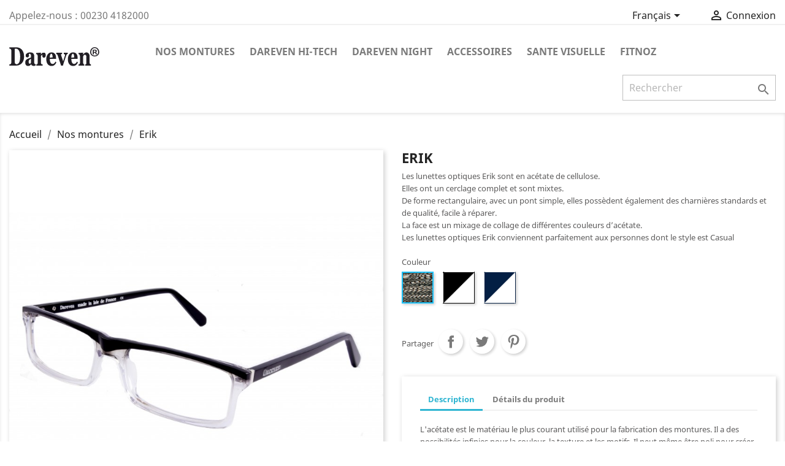

--- FILE ---
content_type: text/html; charset=utf-8
request_url: https://www.dareven.com/fr/nos-montures/170-590-erik.html
body_size: 11062
content:
<!doctype html>
<html lang="fr">

  <head>
    
      
  <meta charset="utf-8">


  <meta http-equiv="x-ua-compatible" content="ie=edge">



  <link rel="canonical" href="https://www.dareven.com/fr/nos-montures/170-erik.html">

  <title>Modele Erik Homme | Dareven Fabricant et Distributeur Optique et Solaire Couleur Crystal Black</title>
  <meta name="description" content="De fabrication traditionnelle française, les lunettes optiques Erik en acétate ont un cerclage complet, un pont simple, des charnières standards. Rectangulaire, les opticiens adapteront les optique Erik aux hommes aux visages fins ou ronds au style casual.">
  <meta name="keywords" content="">
      
                  <link rel="alternate" href="https://www.dareven.com/en/our-eyeglasses-/170-erik.html" hreflang="en-us">
                  <link rel="alternate" href="https://www.dareven.com/fr/nos-montures/170-erik.html" hreflang="fr-fr">
        



  <meta name="viewport" content="width=device-width, initial-scale=1">



  <link rel="icon" type="image/vnd.microsoft.icon" href="https://www.dareven.com/img/favicon.ico?1661519364">
  <link rel="shortcut icon" type="image/x-icon" href="https://www.dareven.com/img/favicon.ico?1661519364">



    <link rel="stylesheet" href="https://www.dareven.com/themes/classic/assets/cache/theme-f4e3c6127.css" type="text/css" media="all">




  

  <script type="text/javascript">
        var codwfeeplus_codproductid = "196";
        var codwfeeplus_codproductreference = "MIOPTICO";
        var codwfeeplus_is17 = true;
        var prestashop = {"cart":{"products":[],"totals":{"total":{"type":"total","label":"Total","amount":0,"value":"0,00\u00a0\u20ac"},"total_including_tax":{"type":"total","label":"Total TTC","amount":0,"value":"0,00\u00a0\u20ac"},"total_excluding_tax":{"type":"total","label":"Total HT :","amount":0,"value":"0,00\u00a0\u20ac"}},"subtotals":{"products":{"type":"products","label":"Sous-total","amount":0,"value":"0,00\u00a0\u20ac"},"discounts":null,"shipping":{"type":"shipping","label":"Livraison","amount":0,"value":""},"tax":null},"products_count":0,"summary_string":"0 articles","vouchers":{"allowed":1,"added":[]},"discounts":[],"minimalPurchase":0,"minimalPurchaseRequired":""},"currency":{"name":"Euro","iso_code":"EUR","iso_code_num":"978","sign":"\u20ac"},"customer":{"lastname":null,"firstname":null,"email":null,"birthday":null,"newsletter":null,"newsletter_date_add":null,"optin":null,"website":null,"company":null,"siret":null,"ape":null,"is_logged":false,"gender":{"type":null,"name":null},"addresses":[]},"language":{"name":"Fran\u00e7ais (French)","iso_code":"fr","locale":"fr-FR","language_code":"fr-fr","is_rtl":"0","date_format_lite":"d\/m\/Y","date_format_full":"d\/m\/Y H:i:s","id":4},"page":{"title":"","canonical":null,"meta":{"title":"Modele Erik Homme | Dareven Fabricant et Distributeur Optique et Solaire Couleur Crystal Black","description":"De fabrication traditionnelle fran\u00e7aise, les lunettes optiques Erik en ac\u00e9tate ont un cerclage complet, un pont simple, des charni\u00e8res standards. Rectangulaire, les opticiens adapteront les optique Erik aux hommes aux visages fins ou ronds au style casual.","keywords":"","robots":"index"},"page_name":"product","body_classes":{"lang-fr":true,"lang-rtl":false,"country-FR":true,"currency-EUR":true,"layout-full-width":true,"page-product":true,"tax-display-enabled":true,"product-id-170":true,"product-Erik":true,"product-id-category-10":true,"product-id-manufacturer-3":true,"product-id-supplier-0":true,"product-available-for-order":true},"admin_notifications":[]},"shop":{"name":"Optsun Ltd","logo":"https:\/\/www.dareven.com\/img\/dareven-logo-1555307216.jpg","stores_icon":"https:\/\/www.dareven.com\/img\/logo_stores.png","favicon":"https:\/\/www.dareven.com\/img\/favicon.ico"},"urls":{"base_url":"https:\/\/www.dareven.com\/","current_url":"https:\/\/www.dareven.com\/fr\/nos-montures\/170-590-erik.html","shop_domain_url":"https:\/\/www.dareven.com","img_ps_url":"https:\/\/www.dareven.com\/img\/","img_cat_url":"https:\/\/www.dareven.com\/img\/c\/","img_lang_url":"https:\/\/www.dareven.com\/img\/l\/","img_prod_url":"https:\/\/www.dareven.com\/img\/p\/","img_manu_url":"https:\/\/www.dareven.com\/img\/m\/","img_sup_url":"https:\/\/www.dareven.com\/img\/su\/","img_ship_url":"https:\/\/www.dareven.com\/img\/s\/","img_store_url":"https:\/\/www.dareven.com\/img\/st\/","img_col_url":"https:\/\/www.dareven.com\/img\/co\/","img_url":"https:\/\/www.dareven.com\/themes\/classic\/assets\/img\/","css_url":"https:\/\/www.dareven.com\/themes\/classic\/assets\/css\/","js_url":"https:\/\/www.dareven.com\/themes\/classic\/assets\/js\/","pic_url":"https:\/\/www.dareven.com\/upload\/","pages":{"address":"https:\/\/www.dareven.com\/fr\/adresse","addresses":"https:\/\/www.dareven.com\/fr\/adresses","authentication":"https:\/\/www.dareven.com\/fr\/connexion","cart":"https:\/\/www.dareven.com\/fr\/panier","category":"https:\/\/www.dareven.com\/fr\/index.php?controller=category","cms":"https:\/\/www.dareven.com\/fr\/index.php?controller=cms","contact":"https:\/\/www.dareven.com\/fr\/nous-contacter","discount":"https:\/\/www.dareven.com\/fr\/reduction","guest_tracking":"https:\/\/www.dareven.com\/fr\/suivi-commande-invite","history":"https:\/\/www.dareven.com\/fr\/historique-commandes","identity":"https:\/\/www.dareven.com\/fr\/identite","index":"https:\/\/www.dareven.com\/fr\/","my_account":"https:\/\/www.dareven.com\/fr\/mon-compte","order_confirmation":"https:\/\/www.dareven.com\/fr\/confirmation-commande","order_detail":"https:\/\/www.dareven.com\/fr\/index.php?controller=order-detail","order_follow":"https:\/\/www.dareven.com\/fr\/suivi-commande","order":"https:\/\/www.dareven.com\/fr\/commande","order_return":"https:\/\/www.dareven.com\/fr\/index.php?controller=order-return","order_slip":"https:\/\/www.dareven.com\/fr\/avoirs","pagenotfound":"https:\/\/www.dareven.com\/fr\/page-introuvable","password":"https:\/\/www.dareven.com\/fr\/recuperation-mot-de-passe","pdf_invoice":"https:\/\/www.dareven.com\/fr\/index.php?controller=pdf-invoice","pdf_order_return":"https:\/\/www.dareven.com\/fr\/index.php?controller=pdf-order-return","pdf_order_slip":"https:\/\/www.dareven.com\/fr\/index.php?controller=pdf-order-slip","prices_drop":"https:\/\/www.dareven.com\/fr\/promotions","product":"https:\/\/www.dareven.com\/fr\/index.php?controller=product","search":"https:\/\/www.dareven.com\/fr\/recherche","sitemap":"https:\/\/www.dareven.com\/fr\/plan du site","stores":"https:\/\/www.dareven.com\/fr\/magasins","supplier":"https:\/\/www.dareven.com\/fr\/fournisseur","register":"https:\/\/www.dareven.com\/fr\/connexion?create_account=1","order_login":"https:\/\/www.dareven.com\/fr\/commande?login=1"},"alternative_langs":{"en-us":"https:\/\/www.dareven.com\/en\/our-eyeglasses-\/170-erik.html","fr-fr":"https:\/\/www.dareven.com\/fr\/nos-montures\/170-erik.html"},"theme_assets":"\/themes\/classic\/assets\/","actions":{"logout":"https:\/\/www.dareven.com\/fr\/?mylogout="},"no_picture_image":{"bySize":{"small_default":{"url":"https:\/\/www.dareven.com\/img\/p\/fr-default-small_default.jpg","width":98,"height":98},"cart_default":{"url":"https:\/\/www.dareven.com\/img\/p\/fr-default-cart_default.jpg","width":125,"height":125},"home_default":{"url":"https:\/\/www.dareven.com\/img\/p\/fr-default-home_default.jpg","width":320,"height":320},"medium_default":{"url":"https:\/\/www.dareven.com\/img\/p\/fr-default-medium_default.jpg","width":452,"height":452},"large_default":{"url":"https:\/\/www.dareven.com\/img\/p\/fr-default-large_default.jpg","width":800,"height":800}},"small":{"url":"https:\/\/www.dareven.com\/img\/p\/fr-default-small_default.jpg","width":98,"height":98},"medium":{"url":"https:\/\/www.dareven.com\/img\/p\/fr-default-home_default.jpg","width":320,"height":320},"large":{"url":"https:\/\/www.dareven.com\/img\/p\/fr-default-large_default.jpg","width":800,"height":800},"legend":""}},"configuration":{"display_taxes_label":true,"display_prices_tax_incl":false,"is_catalog":true,"show_prices":false,"opt_in":{"partner":false},"quantity_discount":{"type":"discount","label":"Remise sur prix unitaire"},"voucher_enabled":1,"return_enabled":0},"field_required":[],"breadcrumb":{"links":[{"title":"Accueil","url":"https:\/\/www.dareven.com\/fr\/"},{"title":"Nos montures","url":"https:\/\/www.dareven.com\/fr\/10-nos-montures"},{"title":"Erik","url":"https:\/\/www.dareven.com\/fr\/nos-montures\/170-590-erik.html#\/couleur,crystal-black"}],"count":3},"link":{"protocol_link":"https:\/\/","protocol_content":"https:\/\/"},"time":1763191881,"static_token":"82b1eb6137738e91024a169e88a51e75","token":"bff58596801bad514b3f636e8d8282cc","debug":false};
      </script>



  
			<script type="text/javascript">
				(window.gaDevIds=window.gaDevIds||[]).push('d6YPbH');
				(function(i,s,o,g,r,a,m){i['GoogleAnalyticsObject']=r;i[r]=i[r]||function(){
				(i[r].q=i[r].q||[]).push(arguments)},i[r].l=1*new Date();a=s.createElement(o),
				m=s.getElementsByTagName(o)[0];a.async=1;a.src=g;m.parentNode.insertBefore(a,m)
				})(window,document,'script','//www.google-analytics.com/analytics.js','ga');
				ga('create', ' UA-84571045-2', 'auto');
				ga('require', 'ec');</script>
<script type="text/javascript">
	(window.gaDevIds=window.gaDevIds||[]).push('d6YPbH');
	(function(i,s,o,g,r,a,m){i['GoogleAnalyticsObject']=r;i[r]=i[r]||function(){
	(i[r].q=i[r].q||[]).push(arguments)},i[r].l=1*new Date();a=s.createElement(o),
	m=s.getElementsByTagName(o)[0];a.async=1;a.src=g;m.parentNode.insertBefore(a,m)
	})(window,document,'script','https://www.google-analytics.com/analytics.js','ga');

            ga('create', ' UA-84571045-2', 'auto');
                        ga('send', 'pageview');
    
    ga('require', 'ec');
</script>

<script> var cartConditionsUrl='https://www.dareven.com/fr/panier?ajax=1&getCartConditions=1'; </script>



    
  <meta property="og:type" content="product">
  <meta property="og:url" content="https://www.dareven.com/fr/nos-montures/170-590-erik.html">
  <meta property="og:title" content="Modele Erik Homme | Dareven Fabricant et Distributeur Optique et Solaire Couleur Crystal Black">
  <meta property="og:site_name" content="Optsun Ltd">
  <meta property="og:description" content="De fabrication traditionnelle française, les lunettes optiques Erik en acétate ont un cerclage complet, un pont simple, des charnières standards. Rectangulaire, les opticiens adapteront les optique Erik aux hommes aux visages fins ou ronds au style casual.">
  <meta property="og:image" content="https://www.dareven.com/1090-large_default/erik.jpg">
  <meta property="product:pretax_price:amount" content="19.9">
  <meta property="product:pretax_price:currency" content="EUR">
  <meta property="product:price:amount" content="19.9">
  <meta property="product:price:currency" content="EUR">
    <meta property="product:weight:value" content="0.100000">
  <meta property="product:weight:units" content="kg">
  
  </head>

  <body id="product" class="lang-fr country-fr currency-eur layout-full-width page-product tax-display-enabled product-id-170 product-erik product-id-category-10 product-id-manufacturer-3 product-id-supplier-0 product-available-for-order">

    
      
    

    <main>
      
              

      <header id="header">
        
          
  <div class="header-banner">
    
  </div>



  <nav class="header-nav">
    <div class="container">
      <div class="row">
        <div class="hidden-sm-down">
          <div class="col-md-5 col-xs-12">
            <div id="_desktop_contact_link">
  <div id="contact-link">
                Appelez-nous : <span>00230 4182000</span>
      </div>
</div>

          </div>
          <div class="col-md-7 right-nav">
              <div id="_desktop_language_selector">
  <div class="language-selector-wrapper">
    <span id="language-selector-label" class="hidden-md-up">Langue :</span>
    <div class="language-selector dropdown js-dropdown">
      <button data-toggle="dropdown" class="hidden-sm-down btn-unstyle" aria-haspopup="true" aria-expanded="false" aria-label="Sélecteur de langue">
        <span class="expand-more">Français</span>
        <i class="material-icons expand-more">&#xE5C5;</i>
      </button>
      <ul class="dropdown-menu hidden-sm-down" aria-labelledby="language-selector-label">
                  <li >
            <a href="https://www.dareven.com/en/our-eyeglasses-/170-erik.html" class="dropdown-item" data-iso-code="en">English</a>
          </li>
                  <li  class="current" >
            <a href="https://www.dareven.com/fr/nos-montures/170-erik.html" class="dropdown-item" data-iso-code="fr">Français</a>
          </li>
              </ul>
      <select class="link hidden-md-up" aria-labelledby="language-selector-label">
                  <option value="https://www.dareven.com/en/our-eyeglasses-/170-erik.html" data-iso-code="en">
            English
          </option>
                  <option value="https://www.dareven.com/fr/nos-montures/170-erik.html" selected="selected" data-iso-code="fr">
            Français
          </option>
              </select>
    </div>
  </div>
</div>
<div id="_desktop_user_info">
  <div class="user-info">
          <a
        href="https://www.dareven.com/fr/mon-compte"
        title="Identifiez-vous"
        rel="nofollow"
      >
        <i class="material-icons">&#xE7FF;</i>
        <span class="hidden-sm-down">Connexion</span>
      </a>
      </div>
</div>

          </div>
        </div>
        <div class="hidden-md-up text-sm-center mobile">
          <div class="float-xs-left" id="menu-icon">
            <i class="material-icons d-inline">&#xE5D2;</i>
          </div>
          <div class="float-xs-right" id="_mobile_cart"></div>
          <div class="float-xs-right" id="_mobile_user_info"></div>
          <div class="top-logo" id="_mobile_logo"></div>
          <div class="clearfix"></div>
        </div>
      </div>
    </div>
  </nav>



  <div class="header-top">
    <div class="container">
       <div class="row">
        <div class="col-md-2 hidden-sm-down" id="_desktop_logo">
                            <a href="https://www.dareven.com/">
                  <img class="logo img-responsive" src="https://www.dareven.com/img/dareven-logo-1555307216.jpg" alt="Optsun Ltd">
                </a>
                    </div>
        <div class="col-md-10 col-sm-12 position-static">
          

<div class="menu js-top-menu position-static hidden-sm-down" id="_desktop_top_menu">
    
          <ul class="top-menu" id="top-menu" data-depth="0">
                    <li class="category" id="category-10">
                          <a
                class="dropdown-item"
                href="https://www.dareven.com/fr/10-nos-montures" data-depth="0"
                              >
                                                                      <span class="float-xs-right hidden-md-up">
                    <span data-target="#top_sub_menu_77042" data-toggle="collapse" class="navbar-toggler collapse-icons">
                      <i class="material-icons add">&#xE313;</i>
                      <i class="material-icons remove">&#xE316;</i>
                    </span>
                  </span>
                                Nos montures
              </a>
                            <div  class="popover sub-menu js-sub-menu collapse" id="top_sub_menu_77042">
                
          <ul class="top-menu"  data-depth="1">
                    <li class="category" id="category-13">
                          <a
                class="dropdown-item dropdown-submenu"
                href="https://www.dareven.com/fr/13-solaires" data-depth="1"
                              >
                                                                      <span class="float-xs-right hidden-md-up">
                    <span data-target="#top_sub_menu_63097" data-toggle="collapse" class="navbar-toggler collapse-icons">
                      <i class="material-icons add">&#xE313;</i>
                      <i class="material-icons remove">&#xE316;</i>
                    </span>
                  </span>
                                Solaires
              </a>
                            <div  class="collapse" id="top_sub_menu_63097">
                
          <ul class="top-menu"  data-depth="2">
                    <li class="category" id="category-32">
                          <a
                class="dropdown-item"
                href="https://www.dareven.com/fr/32-acetate" data-depth="2"
                              >
                                Acetate
              </a>
                          </li>
              </ul>
    
              </div>
                          </li>
                    <li class="category" id="category-12">
                          <a
                class="dropdown-item dropdown-submenu"
                href="https://www.dareven.com/fr/12-optiques" data-depth="1"
                              >
                                                                      <span class="float-xs-right hidden-md-up">
                    <span data-target="#top_sub_menu_88383" data-toggle="collapse" class="navbar-toggler collapse-icons">
                      <i class="material-icons add">&#xE313;</i>
                      <i class="material-icons remove">&#xE316;</i>
                    </span>
                  </span>
                                Optiques
              </a>
                            <div  class="collapse" id="top_sub_menu_88383">
                
          <ul class="top-menu"  data-depth="2">
                    <li class="category" id="category-34">
                          <a
                class="dropdown-item"
                href="https://www.dareven.com/fr/34-acetate" data-depth="2"
                              >
                                Acetate
              </a>
                          </li>
              </ul>
    
              </div>
                          </li>
              </ul>
    
              </div>
                          </li>
                    <li class="category" id="category-14">
                          <a
                class="dropdown-item"
                href="https://www.dareven.com/fr/14-dareven-hi-tech" data-depth="0"
                              >
                                                                      <span class="float-xs-right hidden-md-up">
                    <span data-target="#top_sub_menu_57069" data-toggle="collapse" class="navbar-toggler collapse-icons">
                      <i class="material-icons add">&#xE313;</i>
                      <i class="material-icons remove">&#xE316;</i>
                    </span>
                  </span>
                                Dareven Hi-Tech
              </a>
                            <div  class="popover sub-menu js-sub-menu collapse" id="top_sub_menu_57069">
                
          <ul class="top-menu"  data-depth="1">
                    <li class="category" id="category-50">
                          <a
                class="dropdown-item dropdown-submenu"
                href="https://www.dareven.com/fr/50-les-montures-" data-depth="1"
                              >
                                                                      <span class="float-xs-right hidden-md-up">
                    <span data-target="#top_sub_menu_47186" data-toggle="collapse" class="navbar-toggler collapse-icons">
                      <i class="material-icons add">&#xE313;</i>
                      <i class="material-icons remove">&#xE316;</i>
                    </span>
                  </span>
                                LES MONTURES
              </a>
                            <div  class="collapse" id="top_sub_menu_47186">
                
          <ul class="top-menu"  data-depth="2">
                    <li class="category" id="category-15">
                          <a
                class="dropdown-item"
                href="https://www.dareven.com/fr/15-acetate" data-depth="2"
                              >
                                Acétate
              </a>
                          </li>
                    <li class="category" id="category-17">
                          <a
                class="dropdown-item"
                href="https://www.dareven.com/fr/17-metal" data-depth="2"
                              >
                                Métal
              </a>
                          </li>
                    <li class="category" id="category-18">
                          <a
                class="dropdown-item"
                href="https://www.dareven.com/fr/18-percees" data-depth="2"
                              >
                                Percées
              </a>
                          </li>
              </ul>
    
              </div>
                          </li>
                    <li class="category" id="category-56">
                          <a
                class="dropdown-item dropdown-submenu"
                href="https://www.dareven.com/fr/56-le-verre-solaire-dareven-hi-tech" data-depth="1"
                              >
                                                                      <span class="float-xs-right hidden-md-up">
                    <span data-target="#top_sub_menu_83032" data-toggle="collapse" class="navbar-toggler collapse-icons">
                      <i class="material-icons add">&#xE313;</i>
                      <i class="material-icons remove">&#xE316;</i>
                    </span>
                  </span>
                                Le Verre Solaire Dareven HI-TECH
              </a>
                            <div  class="collapse" id="top_sub_menu_83032">
                
          <ul class="top-menu"  data-depth="2">
                    <li class="category" id="category-57">
                          <a
                class="dropdown-item"
                href="https://www.dareven.com/fr/57-verre-dareven-" data-depth="2"
                              >
                                Verre Dareven
              </a>
                          </li>
                    <li class="category" id="category-58">
                          <a
                class="dropdown-item"
                href="https://www.dareven.com/fr/58-traitement-multicouche" data-depth="2"
                              >
                                Traitement Multicouche
              </a>
                          </li>
                    <li class="category" id="category-59">
                          <a
                class="dropdown-item"
                href="https://www.dareven.com/fr/59-traitement-intensification-de-la-couleur-" data-depth="2"
                              >
                                Traitement Intensification de la Couleur
              </a>
                          </li>
                    <li class="category" id="category-60">
                          <a
                class="dropdown-item"
                href="https://www.dareven.com/fr/60-traitement-ir-plus" data-depth="2"
                              >
                                Traitement IR PLUS
              </a>
                          </li>
                    <li class="category" id="category-61">
                          <a
                class="dropdown-item"
                href="https://www.dareven.com/fr/61-le-verre-mineral" data-depth="2"
                              >
                                Le Verre Mineral
              </a>
                          </li>
              </ul>
    
              </div>
                          </li>
              </ul>
    
              </div>
                          </li>
                    <li class="category" id="category-19">
                          <a
                class="dropdown-item"
                href="https://www.dareven.com/fr/19-dareven-night" data-depth="0"
                              >
                                                                      <span class="float-xs-right hidden-md-up">
                    <span data-target="#top_sub_menu_1542" data-toggle="collapse" class="navbar-toggler collapse-icons">
                      <i class="material-icons add">&#xE313;</i>
                      <i class="material-icons remove">&#xE316;</i>
                    </span>
                  </span>
                                Dareven Night
              </a>
                            <div  class="popover sub-menu js-sub-menu collapse" id="top_sub_menu_1542">
                
          <ul class="top-menu"  data-depth="1">
                    <li class="category" id="category-20">
                          <a
                class="dropdown-item dropdown-submenu"
                href="https://www.dareven.com/fr/20-acetate" data-depth="1"
                              >
                                Acétate
              </a>
                          </li>
                    <li class="category" id="category-21">
                          <a
                class="dropdown-item dropdown-submenu"
                href="https://www.dareven.com/fr/21-metal" data-depth="1"
                              >
                                Métal
              </a>
                          </li>
              </ul>
    
              </div>
                          </li>
                    <li class="category" id="category-26">
                          <a
                class="dropdown-item"
                href="https://www.dareven.com/fr/26-accessories" data-depth="0"
                              >
                                                                      <span class="float-xs-right hidden-md-up">
                    <span data-target="#top_sub_menu_37559" data-toggle="collapse" class="navbar-toggler collapse-icons">
                      <i class="material-icons add">&#xE313;</i>
                      <i class="material-icons remove">&#xE316;</i>
                    </span>
                  </span>
                                Accessoires
              </a>
                            <div  class="popover sub-menu js-sub-menu collapse" id="top_sub_menu_37559">
                
          <ul class="top-menu"  data-depth="1">
                    <li class="category" id="category-27">
                          <a
                class="dropdown-item dropdown-submenu"
                href="https://www.dareven.com/fr/27-etuis" data-depth="1"
                              >
                                Etuis
              </a>
                          </li>
                    <li class="category" id="category-30">
                          <a
                class="dropdown-item dropdown-submenu"
                href="https://www.dareven.com/fr/30-porte-clé" data-depth="1"
                              >
                                Porte-clé
              </a>
                          </li>
              </ul>
    
              </div>
                          </li>
                    <li class="category" id="category-29">
                          <a
                class="dropdown-item"
                href="https://www.dareven.com/fr/29-sante-visuelle-" data-depth="0"
                              >
                                                                      <span class="float-xs-right hidden-md-up">
                    <span data-target="#top_sub_menu_97218" data-toggle="collapse" class="navbar-toggler collapse-icons">
                      <i class="material-icons add">&#xE313;</i>
                      <i class="material-icons remove">&#xE316;</i>
                    </span>
                  </span>
                                SANTE VISUELLE
              </a>
                            <div  class="popover sub-menu js-sub-menu collapse" id="top_sub_menu_97218">
                
          <ul class="top-menu"  data-depth="1">
                    <li class="category" id="category-35">
                          <a
                class="dropdown-item dropdown-submenu"
                href="https://www.dareven.com/fr/35-protection-solaire" data-depth="1"
                              >
                                PROTECTION SOLAIRE
              </a>
                          </li>
                    <li class="category" id="category-36">
                          <a
                class="dropdown-item dropdown-submenu"
                href="https://www.dareven.com/fr/36-les-risques-oculaires" data-depth="1"
                              >
                                LES RISQUES OCULAIRES
              </a>
                          </li>
                    <li class="category" id="category-37">
                          <a
                class="dropdown-item dropdown-submenu"
                href="https://www.dareven.com/fr/37-categories-solaires-" data-depth="1"
                              >
                                CATEGORIES SOLAIRES
              </a>
                          </li>
                    <li class="category" id="category-38">
                          <a
                class="dropdown-item dropdown-submenu"
                href="https://www.dareven.com/fr/38-la-couche-d-ozone" data-depth="1"
                              >
                                LA COUCHE D&#039;OZONE
              </a>
                          </li>
              </ul>
    
              </div>
                          </li>
                    <li class="category" id="category-62">
                          <a
                class="dropdown-item"
                href="https://www.dareven.com/fr/62-fitnoz" data-depth="0"
                              >
                                                                      <span class="float-xs-right hidden-md-up">
                    <span data-target="#top_sub_menu_34958" data-toggle="collapse" class="navbar-toggler collapse-icons">
                      <i class="material-icons add">&#xE313;</i>
                      <i class="material-icons remove">&#xE316;</i>
                    </span>
                  </span>
                                FITNOZ
              </a>
                            <div  class="popover sub-menu js-sub-menu collapse" id="top_sub_menu_34958">
                
          <ul class="top-menu"  data-depth="1">
                    <li class="category" id="category-63">
                          <a
                class="dropdown-item dropdown-submenu"
                href="https://www.dareven.com/fr/63-solaires" data-depth="1"
                              >
                                Solaires
              </a>
                          </li>
                    <li class="category" id="category-64">
                          <a
                class="dropdown-item dropdown-submenu"
                href="https://www.dareven.com/fr/64-optiques" data-depth="1"
                              >
                                Optiques
              </a>
                          </li>
              </ul>
    
              </div>
                          </li>
              </ul>
    
    <div class="clearfix"></div>
</div>
<!-- Block search module TOP -->
<div id="search_widget" class="search-widget" data-search-controller-url="//www.dareven.com/fr/recherche">
	<form method="get" action="//www.dareven.com/fr/recherche">
		<input type="hidden" name="controller" value="search">
		<input type="text" name="s" value="" placeholder="Rechercher" aria-label="Rechercher">
		<button type="submit">
			<i class="material-icons search">&#xE8B6;</i>
      <span class="hidden-xl-down">Rechercher</span>
		</button>
	</form>
</div>
<!-- /Block search module TOP -->

          <div class="clearfix"></div>
        </div>
      </div>
      <div id="mobile_top_menu_wrapper" class="row hidden-md-up" style="display:none;">
        <div class="js-top-menu mobile" id="_mobile_top_menu"></div>
        <div class="js-top-menu-bottom">
          <div id="_mobile_currency_selector"></div>
          <div id="_mobile_language_selector"></div>
          <div id="_mobile_contact_link"></div>
        </div>
      </div>
    </div>
  </div>
  

        
      </header>

      
        
<aside id="notifications">
  <div class="container">
    
    
    
      </div>
</aside>
      

      <section id="wrapper">
        
        <div class="container">
          
            <nav data-depth="3" class="breadcrumb hidden-sm-down">
  <ol itemscope itemtype="http://schema.org/BreadcrumbList">
    
              
          <li itemprop="itemListElement" itemscope itemtype="http://schema.org/ListItem">
            <a itemprop="item" href="https://www.dareven.com/fr/">
              <span itemprop="name">Accueil</span>
            </a>
            <meta itemprop="position" content="1">
          </li>
        
              
          <li itemprop="itemListElement" itemscope itemtype="http://schema.org/ListItem">
            <a itemprop="item" href="https://www.dareven.com/fr/10-nos-montures">
              <span itemprop="name">Nos montures</span>
            </a>
            <meta itemprop="position" content="2">
          </li>
        
              
          <li itemprop="itemListElement" itemscope itemtype="http://schema.org/ListItem">
            <a itemprop="item" href="https://www.dareven.com/fr/nos-montures/170-590-erik.html#/couleur,crystal-black">
              <span itemprop="name">Erik</span>
            </a>
            <meta itemprop="position" content="3">
          </li>
        
          
  </ol>
</nav>
          

          

          
  <div id="content-wrapper">
    
    

  <section id="main" itemscope itemtype="https://schema.org/Product">
    <meta itemprop="url" content="https://www.dareven.com/fr/nos-montures/170-590-erik.html#/41,couleur,crystal-black">

    <div class="row">
      <div class="col-md-6">
        
          <section class="page-content" id="content">
            
              
                <ul class="product-flags">
                                  </ul>
              

              
                <div class="images-container">
  
    <div class="product-cover">
              <img class="js-qv-product-cover" src="https://www.dareven.com/1090-large_default/erik.jpg" alt="" title="" style="width:100%;" itemprop="image">
        <div class="layer hidden-sm-down" data-toggle="modal" data-target="#product-modal">
          <i class="material-icons zoom-in">&#xE8FF;</i>
        </div>
          </div>
  

  
    <div class="js-qv-mask mask">
      <ul class="product-images js-qv-product-images">
                  <li class="thumb-container">
            <img
              class="thumb js-thumb "
              data-image-medium-src="https://www.dareven.com/1115-medium_default/erik.jpg"
              data-image-large-src="https://www.dareven.com/1115-large_default/erik.jpg"
              src="https://www.dareven.com/1115-home_default/erik.jpg"
              alt=""
              title=""
              width="100"
              itemprop="image"
            >
          </li>
                  <li class="thumb-container">
            <img
              class="thumb js-thumb "
              data-image-medium-src="https://www.dareven.com/1108-medium_default/erik.jpg"
              data-image-large-src="https://www.dareven.com/1108-large_default/erik.jpg"
              src="https://www.dareven.com/1108-home_default/erik.jpg"
              alt=""
              title=""
              width="100"
              itemprop="image"
            >
          </li>
              </ul>
    </div>
  
</div>

              
              <div class="scroll-box-arrows">
                <i class="material-icons left">&#xE314;</i>
                <i class="material-icons right">&#xE315;</i>
              </div>

            
          </section>
        
        </div>
        <div class="col-md-6">
          
            
              <h1 class="h1" itemprop="name">Erik</h1>
            
          
          
                      

          <div class="product-information">
            
              <div id="product-description-short-170" itemprop="description"><ul>
<li>Les lunettes optiques Erik sont en acétate de cellulose.</li>
<li>Elles ont un cerclage complet et sont mixtes.</li>
<li>De forme rectangulaire, avec un pont simple, elles possèdent également des charnières standards et de qualité, facile à réparer.</li>
<li>La face est un mixage de collage de différentes couleurs d’acétate.</li>
<li>Les lunettes optiques Erik conviennent parfaitement aux personnes dont le style est Casual</li>
</ul></div>
            

            
            <div class="product-actions">
              
                <form action="https://www.dareven.com/fr/panier" method="post" id="add-to-cart-or-refresh">
                  <input type="hidden" name="token" value="82b1eb6137738e91024a169e88a51e75">
                  <input type="hidden" name="id_product" value="170" id="product_page_product_id">
                  <input type="hidden" name="id_customization" value="0" id="product_customization_id">

                  
                    <div class="product-variants">
          <div class="clearfix product-variants-item">
      <span class="control-label">Couleur</span>
              <ul id="group_6">
                      <li class="float-xs-left input-container">
              <label>
                <input class="input-color" type="radio" data-product-attribute="6" name="group[6]" value="41" checked="checked">
                <span
                                    class="color texture" style="background-image: url(/img/co/41.jpg)"                 ><span class="sr-only">Crystal Black</span></span>
              </label>
            </li>
                      <li class="float-xs-left input-container">
              <label>
                <input class="input-color" type="radio" data-product-attribute="6" name="group[6]" value="49">
                <span
                                    class="color texture" style="background-image: url(/img/co/49.jpg)"                 ><span class="sr-only">Black and Crystal</span></span>
              </label>
            </li>
                      <li class="float-xs-left input-container">
              <label>
                <input class="input-color" type="radio" data-product-attribute="6" name="group[6]" value="160">
                <span
                                    class="color texture" style="background-image: url(/img/co/160.jpg)"                 ><span class="sr-only">Prussian Blue Cristal</span></span>
              </label>
            </li>
                  </ul>
          </div>
      </div>
                  

                  
                                      

                  
                    <section class="product-discounts">
  </section>
                  

                  
                    <div class="product-add-to-cart">
  </div>
                  

                  
                    <div class="product-additional-info">
  
      <div class="social-sharing">
      <span>Partager</span>
      <ul>
                  <li class="facebook icon-gray"><a href="https://www.facebook.com/sharer.php?u=https%3A%2F%2Fwww.dareven.com%2Ffr%2Fnos-montures%2F170-erik.html" class="text-hide" title="Partager" target="_blank">Partager</a></li>
                  <li class="twitter icon-gray"><a href="https://twitter.com/intent/tweet?text=Erik https%3A%2F%2Fwww.dareven.com%2Ffr%2Fnos-montures%2F170-erik.html" class="text-hide" title="Tweet" target="_blank">Tweet</a></li>
                  <li class="pinterest icon-gray"><a href="https://www.pinterest.com/pin/create/button/?media=https%3A%2F%2Fwww.dareven.com%2F1090%2Ferik.jpg&amp;url=https%3A%2F%2Fwww.dareven.com%2Ffr%2Fnos-montures%2F170-erik.html" class="text-hide" title="Pinterest" target="_blank">Pinterest</a></li>
              </ul>
    </div>
  

</div>
                  

                                    
                </form>
              

            </div>

            
              
            

            
              <div class="tabs">
                <ul class="nav nav-tabs" role="tablist">
                                      <li class="nav-item">
                       <a
                         class="nav-link active"
                         data-toggle="tab"
                         href="#description"
                         role="tab"
                         aria-controls="description"
                          aria-selected="true">Description</a>
                    </li>
                                    <li class="nav-item">
                    <a
                      class="nav-link"
                      data-toggle="tab"
                      href="#product-details"
                      role="tab"
                      aria-controls="product-details"
                      >Détails du produit</a>
                  </li>
                                                    </ul>

                <div class="tab-content" id="tab-content">
                 <div class="tab-pane fade in active" id="description" role="tabpanel">
                   
                     <div class="product-description"><ul>
<li>L'acétate est le matériau le plus courant utilisé pour la fabrication des montures. Il a des possibilités infinies pour la couleur, la texture et les motifs. Il peut même être poli pour créer de plus grands effets visuels, et il peut conserver une brillance plus élevée. L'acétate est léger, donc il est souvent choisi pour sa polyvalence, dans la coloration ainsi que pour son confort. L'acétate est composé de fibres de graines de bois ou de coton.</li>
<li>Les lunettes optiques Erik possèdent des verres de démo.</li>
</ul>
<p><strong>Caractéristiques du produit pour les lunettes optique Erik </strong></p>
<ul>
<li><strong> Modèle :</strong> Erik</li>
<li><strong>Identification du produit :</strong> Erik</li>
<li><strong> Style :</strong> Casual</li>
<li><strong> Type de </strong><strong>monture :</strong> Rectangulaire</li>
<li><strong> Sexe :</strong> Homme</li>
<li><strong> Matériau de </strong><strong>monture :</strong></li>
<li><strong> Matériau des </strong><strong>branches :</strong> Acétate</li>
<li><strong> Type de </strong><strong>verres :</strong> Verres de demo</li>
<li><strong> Mesures :</strong> 57/17 145</li>
<li><strong> Poids :</strong> 22grm</li>
</ul></div>
                   
                 </div>

                 
                   <div class="tab-pane fade"
     id="product-details"
     data-product="{&quot;id_shop_default&quot;:&quot;1&quot;,&quot;id_manufacturer&quot;:&quot;3&quot;,&quot;id_supplier&quot;:&quot;0&quot;,&quot;reference&quot;:&quot;OPTIQUE&quot;,&quot;is_virtual&quot;:&quot;0&quot;,&quot;delivery_in_stock&quot;:&quot;&quot;,&quot;delivery_out_stock&quot;:&quot;&quot;,&quot;id_category_default&quot;:&quot;10&quot;,&quot;on_sale&quot;:&quot;0&quot;,&quot;online_only&quot;:&quot;0&quot;,&quot;ecotax&quot;:0,&quot;minimal_quantity&quot;:&quot;1&quot;,&quot;low_stock_threshold&quot;:&quot;3&quot;,&quot;low_stock_alert&quot;:&quot;0&quot;,&quot;price&quot;:&quot;19,90\u00a0\u20ac&quot;,&quot;unity&quot;:&quot;&quot;,&quot;unit_price_ratio&quot;:&quot;0.000000&quot;,&quot;additional_shipping_cost&quot;:&quot;0.000000&quot;,&quot;customizable&quot;:&quot;0&quot;,&quot;text_fields&quot;:&quot;0&quot;,&quot;uploadable_files&quot;:&quot;0&quot;,&quot;redirect_type&quot;:&quot;404&quot;,&quot;id_type_redirected&quot;:&quot;0&quot;,&quot;available_for_order&quot;:&quot;1&quot;,&quot;available_date&quot;:null,&quot;show_condition&quot;:&quot;0&quot;,&quot;condition&quot;:&quot;new&quot;,&quot;show_price&quot;:&quot;1&quot;,&quot;indexed&quot;:&quot;1&quot;,&quot;visibility&quot;:&quot;both&quot;,&quot;cache_default_attribute&quot;:&quot;599&quot;,&quot;advanced_stock_management&quot;:&quot;0&quot;,&quot;date_add&quot;:&quot;2020-02-14 14:41:31&quot;,&quot;date_upd&quot;:&quot;2022-03-21 10:12:24&quot;,&quot;pack_stock_type&quot;:&quot;3&quot;,&quot;meta_description&quot;:&quot;De fabrication traditionnelle fran\u00e7aise, les lunettes optiques Erik en ac\u00e9tate ont un cerclage complet, un pont simple, des charni\u00e8res standards. Rectangulaire, les opticiens adapteront les optique Erik aux hommes aux visages fins ou ronds au style casual.&quot;,&quot;meta_keywords&quot;:&quot;&quot;,&quot;meta_title&quot;:&quot;Modele Erik Homme | Dareven Fabricant et Distributeur Optique et Solaire&quot;,&quot;link_rewrite&quot;:&quot;erik&quot;,&quot;name&quot;:&quot;Erik&quot;,&quot;description&quot;:&quot;&lt;ul&gt;\n&lt;li&gt;L&#039;ac\u00e9tate est le mat\u00e9riau le plus courant utilis\u00e9 pour la fabrication des montures. Il a des possibilit\u00e9s infinies pour la couleur, la texture et les motifs. Il peut m\u00eame \u00eatre poli pour cr\u00e9er de plus grands effets visuels, et il peut conserver une brillance plus \u00e9lev\u00e9e. L&#039;ac\u00e9tate est l\u00e9ger, donc il est souvent choisi pour sa polyvalence, dans la coloration ainsi que pour son confort. L&#039;ac\u00e9tate est compos\u00e9 de fibres de graines de bois ou de coton.&lt;\/li&gt;\n&lt;li&gt;Les lunettes optiques Erik poss\u00e8dent des verres de d\u00e9mo.&lt;\/li&gt;\n&lt;\/ul&gt;\n&lt;p&gt;&lt;strong&gt;Caract\u00e9ristiques du produit pour les lunettes optique Erik &lt;\/strong&gt;&lt;\/p&gt;\n&lt;ul&gt;\n&lt;li&gt;&lt;strong&gt; Mod\u00e8le :&lt;\/strong&gt; Erik&lt;\/li&gt;\n&lt;li&gt;&lt;strong&gt;Identification du produit :&lt;\/strong&gt; Erik&lt;\/li&gt;\n&lt;li&gt;&lt;strong&gt; Style :&lt;\/strong&gt; Casual&lt;\/li&gt;\n&lt;li&gt;&lt;strong&gt; Type de &lt;\/strong&gt;&lt;strong&gt;monture :&lt;\/strong&gt; Rectangulaire&lt;\/li&gt;\n&lt;li&gt;&lt;strong&gt; Sexe :&lt;\/strong&gt; Homme&lt;\/li&gt;\n&lt;li&gt;&lt;strong&gt; Mat\u00e9riau de &lt;\/strong&gt;&lt;strong&gt;monture :&lt;\/strong&gt;&lt;\/li&gt;\n&lt;li&gt;&lt;strong&gt; Mat\u00e9riau des &lt;\/strong&gt;&lt;strong&gt;branches :&lt;\/strong&gt; Ac\u00e9tate&lt;\/li&gt;\n&lt;li&gt;&lt;strong&gt; Type de &lt;\/strong&gt;&lt;strong&gt;verres :&lt;\/strong&gt; Verres de demo&lt;\/li&gt;\n&lt;li&gt;&lt;strong&gt; Mesures :&lt;\/strong&gt; 57\/17 145&lt;\/li&gt;\n&lt;li&gt;&lt;strong&gt; Poids :&lt;\/strong&gt; 22grm&lt;\/li&gt;\n&lt;\/ul&gt;&quot;,&quot;description_short&quot;:&quot;&lt;ul&gt;\n&lt;li&gt;Les lunettes optiques Erik sont en ac\u00e9tate de cellulose.&lt;\/li&gt;\n&lt;li&gt;Elles ont un cerclage complet et sont mixtes.&lt;\/li&gt;\n&lt;li&gt;De forme rectangulaire, avec un pont simple, elles poss\u00e8dent \u00e9galement des charni\u00e8res standards et de qualit\u00e9, facile \u00e0 r\u00e9parer.&lt;\/li&gt;\n&lt;li&gt;La face est un mixage de collage de diff\u00e9rentes couleurs d\u2019ac\u00e9tate.&lt;\/li&gt;\n&lt;li&gt;Les lunettes optiques Erik conviennent parfaitement aux personnes dont le style est Casual&lt;\/li&gt;\n&lt;\/ul&gt;&quot;,&quot;available_now&quot;:&quot;&quot;,&quot;available_later&quot;:&quot;&quot;,&quot;id&quot;:170,&quot;id_product&quot;:170,&quot;out_of_stock&quot;:2,&quot;new&quot;:0,&quot;id_product_attribute&quot;:590,&quot;quantity_wanted&quot;:1,&quot;extraContent&quot;:[],&quot;allow_oosp&quot;:1,&quot;category&quot;:&quot;nos-montures&quot;,&quot;category_name&quot;:&quot;Nos montures&quot;,&quot;link&quot;:&quot;https:\/\/www.dareven.com\/fr\/nos-montures\/170-erik.html&quot;,&quot;attribute_price&quot;:0,&quot;price_tax_exc&quot;:19.89999999999999857891452847979962825775146484375,&quot;price_without_reduction&quot;:19.89999999999999857891452847979962825775146484375,&quot;reduction&quot;:0,&quot;specific_prices&quot;:[],&quot;quantity&quot;:18,&quot;quantity_all_versions&quot;:49,&quot;id_image&quot;:&quot;fr-default&quot;,&quot;features&quot;:[{&quot;name&quot;:&quot;Forme&quot;,&quot;value&quot;:&quot;Rectangulaire&quot;,&quot;id_feature&quot;:&quot;6&quot;,&quot;position&quot;:&quot;1&quot;},{&quot;name&quot;:&quot;Sexe&quot;,&quot;value&quot;:&quot;Homme&quot;,&quot;id_feature&quot;:&quot;7&quot;,&quot;position&quot;:&quot;2&quot;},{&quot;name&quot;:&quot;Style&quot;,&quot;value&quot;:&quot;D\u00e9contract\u00e9&quot;,&quot;id_feature&quot;:&quot;8&quot;,&quot;position&quot;:&quot;3&quot;},{&quot;name&quot;:&quot;Lense Type&quot;,&quot;value&quot;:&quot;Optique&quot;,&quot;id_feature&quot;:&quot;9&quot;,&quot;position&quot;:&quot;5&quot;}],&quot;attachments&quot;:[],&quot;virtual&quot;:0,&quot;pack&quot;:0,&quot;packItems&quot;:[],&quot;nopackprice&quot;:0,&quot;customization_required&quot;:false,&quot;attributes&quot;:{&quot;6&quot;:{&quot;id_attribute&quot;:&quot;41&quot;,&quot;id_attribute_group&quot;:&quot;6&quot;,&quot;name&quot;:&quot;Crystal Black&quot;,&quot;group&quot;:&quot;Couleur&quot;,&quot;reference&quot;:&quot;&quot;,&quot;ean13&quot;:&quot;&quot;,&quot;isbn&quot;:&quot;&quot;,&quot;upc&quot;:&quot;&quot;,&quot;mpn&quot;:&quot;&quot;}},&quot;rate&quot;:0,&quot;tax_name&quot;:&quot;&quot;,&quot;ecotax_rate&quot;:0,&quot;unit_price&quot;:&quot;&quot;,&quot;customizations&quot;:{&quot;fields&quot;:[]},&quot;id_customization&quot;:0,&quot;is_customizable&quot;:false,&quot;show_quantities&quot;:false,&quot;quantity_label&quot;:&quot;Produits&quot;,&quot;quantity_discounts&quot;:[],&quot;customer_group_discount&quot;:0,&quot;images&quot;:[{&quot;bySize&quot;:{&quot;small_default&quot;:{&quot;url&quot;:&quot;https:\/\/www.dareven.com\/1115-small_default\/erik.jpg&quot;,&quot;width&quot;:98,&quot;height&quot;:98},&quot;cart_default&quot;:{&quot;url&quot;:&quot;https:\/\/www.dareven.com\/1115-cart_default\/erik.jpg&quot;,&quot;width&quot;:125,&quot;height&quot;:125},&quot;home_default&quot;:{&quot;url&quot;:&quot;https:\/\/www.dareven.com\/1115-home_default\/erik.jpg&quot;,&quot;width&quot;:320,&quot;height&quot;:320},&quot;medium_default&quot;:{&quot;url&quot;:&quot;https:\/\/www.dareven.com\/1115-medium_default\/erik.jpg&quot;,&quot;width&quot;:452,&quot;height&quot;:452},&quot;large_default&quot;:{&quot;url&quot;:&quot;https:\/\/www.dareven.com\/1115-large_default\/erik.jpg&quot;,&quot;width&quot;:800,&quot;height&quot;:800}},&quot;small&quot;:{&quot;url&quot;:&quot;https:\/\/www.dareven.com\/1115-small_default\/erik.jpg&quot;,&quot;width&quot;:98,&quot;height&quot;:98},&quot;medium&quot;:{&quot;url&quot;:&quot;https:\/\/www.dareven.com\/1115-home_default\/erik.jpg&quot;,&quot;width&quot;:320,&quot;height&quot;:320},&quot;large&quot;:{&quot;url&quot;:&quot;https:\/\/www.dareven.com\/1115-large_default\/erik.jpg&quot;,&quot;width&quot;:800,&quot;height&quot;:800},&quot;legend&quot;:&quot;&quot;,&quot;id_image&quot;:&quot;1115&quot;,&quot;cover&quot;:null,&quot;position&quot;:&quot;5&quot;,&quot;associatedVariants&quot;:[&quot;590&quot;]},{&quot;bySize&quot;:{&quot;small_default&quot;:{&quot;url&quot;:&quot;https:\/\/www.dareven.com\/1108-small_default\/erik.jpg&quot;,&quot;width&quot;:98,&quot;height&quot;:98},&quot;cart_default&quot;:{&quot;url&quot;:&quot;https:\/\/www.dareven.com\/1108-cart_default\/erik.jpg&quot;,&quot;width&quot;:125,&quot;height&quot;:125},&quot;home_default&quot;:{&quot;url&quot;:&quot;https:\/\/www.dareven.com\/1108-home_default\/erik.jpg&quot;,&quot;width&quot;:320,&quot;height&quot;:320},&quot;medium_default&quot;:{&quot;url&quot;:&quot;https:\/\/www.dareven.com\/1108-medium_default\/erik.jpg&quot;,&quot;width&quot;:452,&quot;height&quot;:452},&quot;large_default&quot;:{&quot;url&quot;:&quot;https:\/\/www.dareven.com\/1108-large_default\/erik.jpg&quot;,&quot;width&quot;:800,&quot;height&quot;:800}},&quot;small&quot;:{&quot;url&quot;:&quot;https:\/\/www.dareven.com\/1108-small_default\/erik.jpg&quot;,&quot;width&quot;:98,&quot;height&quot;:98},&quot;medium&quot;:{&quot;url&quot;:&quot;https:\/\/www.dareven.com\/1108-home_default\/erik.jpg&quot;,&quot;width&quot;:320,&quot;height&quot;:320},&quot;large&quot;:{&quot;url&quot;:&quot;https:\/\/www.dareven.com\/1108-large_default\/erik.jpg&quot;,&quot;width&quot;:800,&quot;height&quot;:800},&quot;legend&quot;:&quot;&quot;,&quot;id_image&quot;:&quot;1108&quot;,&quot;cover&quot;:null,&quot;position&quot;:&quot;6&quot;,&quot;associatedVariants&quot;:[&quot;590&quot;]}],&quot;cover&quot;:{&quot;bySize&quot;:{&quot;small_default&quot;:{&quot;url&quot;:&quot;https:\/\/www.dareven.com\/1090-small_default\/erik.jpg&quot;,&quot;width&quot;:98,&quot;height&quot;:98},&quot;cart_default&quot;:{&quot;url&quot;:&quot;https:\/\/www.dareven.com\/1090-cart_default\/erik.jpg&quot;,&quot;width&quot;:125,&quot;height&quot;:125},&quot;home_default&quot;:{&quot;url&quot;:&quot;https:\/\/www.dareven.com\/1090-home_default\/erik.jpg&quot;,&quot;width&quot;:320,&quot;height&quot;:320},&quot;medium_default&quot;:{&quot;url&quot;:&quot;https:\/\/www.dareven.com\/1090-medium_default\/erik.jpg&quot;,&quot;width&quot;:452,&quot;height&quot;:452},&quot;large_default&quot;:{&quot;url&quot;:&quot;https:\/\/www.dareven.com\/1090-large_default\/erik.jpg&quot;,&quot;width&quot;:800,&quot;height&quot;:800}},&quot;small&quot;:{&quot;url&quot;:&quot;https:\/\/www.dareven.com\/1090-small_default\/erik.jpg&quot;,&quot;width&quot;:98,&quot;height&quot;:98},&quot;medium&quot;:{&quot;url&quot;:&quot;https:\/\/www.dareven.com\/1090-home_default\/erik.jpg&quot;,&quot;width&quot;:320,&quot;height&quot;:320},&quot;large&quot;:{&quot;url&quot;:&quot;https:\/\/www.dareven.com\/1090-large_default\/erik.jpg&quot;,&quot;width&quot;:800,&quot;height&quot;:800},&quot;legend&quot;:&quot;&quot;,&quot;id_image&quot;:&quot;1090&quot;,&quot;cover&quot;:&quot;1&quot;,&quot;position&quot;:&quot;1&quot;,&quot;associatedVariants&quot;:[&quot;591&quot;]},&quot;has_discount&quot;:false,&quot;discount_type&quot;:null,&quot;discount_percentage&quot;:null,&quot;discount_percentage_absolute&quot;:null,&quot;discount_amount&quot;:null,&quot;discount_amount_to_display&quot;:null,&quot;price_amount&quot;:19.89999999999999857891452847979962825775146484375,&quot;unit_price_full&quot;:&quot;&quot;,&quot;show_availability&quot;:false,&quot;availability_message&quot;:null,&quot;availability_date&quot;:null,&quot;availability&quot;:null}"
     role="tabpanel"
  >
  
          <div class="product-manufacturer">
                  <a href="https://www.dareven.com/fr/brand/3-dareven">
            <img src="https://www.dareven.com/img/m/3.jpg" class="img img-thumbnail manufacturer-logo" alt="Dareven">
          </a>
              </div>
              <div class="product-reference">
        <label class="label">Référence </label>
        <span itemprop="sku">OPTIQUE</span>
      </div>
      

  
      

  
      

  
    <div class="product-out-of-stock">
      
    </div>
  

  
          <section class="product-features">
        <p class="h6">Fiche technique</p>
        <dl class="data-sheet">
                      <dt class="name">Forme</dt>
            <dd class="value">Rectangulaire</dd>
                      <dt class="name">Sexe</dt>
            <dd class="value">Homme</dd>
                      <dt class="name">Style</dt>
            <dd class="value">Décontracté</dd>
                      <dt class="name">Lense Type</dt>
            <dd class="value">Optique</dd>
                  </dl>
      </section>
      

    
      

  
      
</div>
                 

                 
                                    

                               </div>  
            </div>
          
        </div>
      </div>
    </div>

    
          

    
      
				<script type="text/javascript">
					jQuery(document).ready(function(){
						var MBG = GoogleAnalyticEnhancedECommerce;
						MBG.setCurrency('EUR');
						MBG.addProductDetailView({"id":0,"name":"null","category":"null","brand":"","variant":"null","type":"typical","position":"0","quantity":1,"list":"product","url":"","price":"0.00"});
					});
				</script>    
    <script type="text/javascript">
        document.addEventListener('DOMContentLoaded', function() {
            var MBG = GoogleAnalyticEnhancedECommerce;
            MBG.setCurrency('EUR');
            MBG.addProductDetailView({"id":"170-590","name":"erik","category":"nos-montures","brand":"","variant":false,"type":"typical","position":"0","quantity":1,"list":"product","url":"https%3A%2F%2Fwww.dareven.com%2Ffr%2Fnos-montures%2F170-erik.html","price":"19,90\u00a0\u20ac"});
        });
    </script>
    


    

    
      <div class="modal fade js-product-images-modal" id="product-modal">
  <div class="modal-dialog" role="document">
    <div class="modal-content">
      <div class="modal-body">
                <figure>
          <img class="js-modal-product-cover product-cover-modal" width="800" src="https://www.dareven.com/1090-large_default/erik.jpg" alt="" title="" itemprop="image">
          <figcaption class="image-caption">
          
            <div id="product-description-short" itemprop="description"><ul>
<li>Les lunettes optiques Erik sont en acétate de cellulose.</li>
<li>Elles ont un cerclage complet et sont mixtes.</li>
<li>De forme rectangulaire, avec un pont simple, elles possèdent également des charnières standards et de qualité, facile à réparer.</li>
<li>La face est un mixage de collage de différentes couleurs d’acétate.</li>
<li>Les lunettes optiques Erik conviennent parfaitement aux personnes dont le style est Casual</li>
</ul></div>
          
        </figcaption>
        </figure>
        <aside id="thumbnails" class="thumbnails js-thumbnails text-sm-center">
          
            <div class="js-modal-mask mask  nomargin ">
              <ul class="product-images js-modal-product-images">
                                  <li class="thumb-container">
                    <img data-image-large-src="https://www.dareven.com/1115-large_default/erik.jpg" class="thumb js-modal-thumb" src="https://www.dareven.com/1115-home_default/erik.jpg" alt="" title="" width="320" itemprop="image">
                  </li>
                                  <li class="thumb-container">
                    <img data-image-large-src="https://www.dareven.com/1108-large_default/erik.jpg" class="thumb js-modal-thumb" src="https://www.dareven.com/1108-home_default/erik.jpg" alt="" title="" width="320" itemprop="image">
                  </li>
                              </ul>
            </div>
          
                  </aside>
      </div>
    </div><!-- /.modal-content -->
  </div><!-- /.modal-dialog -->
</div><!-- /.modal -->
    

    
      <footer class="page-footer">
        
          <!-- Footer content -->
        
      </footer>
    
  </section>


    
  </div>


          
        </div>
        
      </section>

      <footer id="footer">
        
          <div class="container">
  <div class="row">
    
      
  <div class="block-social col-lg-4 col-md-12 col-sm-12">
    <ul>
          </ul>
  </div>


    
  </div>
</div>
<div class="footer-container">
  <div class="container">
    <div class="row">
      
        <div id="block_myaccount_infos" class="col-md-3 links wrapper">
  <p class="h3 myaccount-title hidden-sm-down">
    <a class="text-uppercase" href="https://www.dareven.com/fr/mon-compte" rel="nofollow">
      Votre compte
    </a>
  </p>
  <div class="title clearfix hidden-md-up" data-target="#footer_account_list" data-toggle="collapse">
    <span class="h3">Votre compte</span>
    <span class="float-xs-right">
      <span class="navbar-toggler collapse-icons">
        <i class="material-icons add">&#xE313;</i>
        <i class="material-icons remove">&#xE316;</i>
      </span>
    </span>
  </div>
  <ul class="account-list collapse" id="footer_account_list">
            <li>
          <a href="https://www.dareven.com/fr/identite" title="Informations personnelles" rel="nofollow">
            Informations personnelles
          </a>
        </li>
            <li>
          <a href="https://www.dareven.com/fr/historique-commandes" title="Commandes" rel="nofollow">
            Commandes
          </a>
        </li>
            <li>
          <a href="https://www.dareven.com/fr/avoirs" title="Avoirs" rel="nofollow">
            Avoirs
          </a>
        </li>
            <li>
          <a href="https://www.dareven.com/fr/adresses" title="Adresses" rel="nofollow">
            Adresses
          </a>
        </li>
            <li>
          <a href="https://www.dareven.com/fr/reduction" title="Bons de réduction" rel="nofollow">
            Bons de réduction
          </a>
        </li>
        
	</ul>
</div>
<div class="block-contact col-md-3 links wrapper">
  <div class="hidden-sm-down">
    <p class="h4 text-uppercase block-contact-title">Informations</p>
      Optsun Ltd<br />Royal Road<br />Bon Accueil<br />40205 Flacq<br />Mauritius
              <br>
                Appelez-nous : <span>00230 4182000</span>
                          <br>
                Écrivez-nous : <a href="mailto:optsun@optsun.com" class="dropdown">optsun@optsun.com</a>
        </div>
  <div class="hidden-md-up">
    <div class="title">
      <a class="h3" href="https://www.dareven.com/fr/magasins">Informations</a>
    </div>
  </div>
</div>

				<script type="text/javascript">
					ga('send', 'pageview');
				</script>
  <h3>Produits</h3>
  <ul>
          <li>
        <a
          id="link-product-page-prices-drop-1"
          class="cms-page-link"
          href="https://www.dareven.com/fr/promotions"
          title="Our special products"
                  >
          Promotions
        </a>
      </li>
          <li>
        <a
          id="link-product-page-new-products-1"
          class="cms-page-link"
          href="https://www.dareven.com/fr/nouveaux-produits"
          title="Nos nouveaux produits"
                  >
          Nouveaux produits
        </a>
      </li>
          <li>
        <a
          id="link-product-page-best-sales-1"
          class="cms-page-link"
          href="https://www.dareven.com/fr/meilleures-ventes"
          title="Nos meilleures ventes"
                  >
          Meilleures ventes
        </a>
      </li>
      </ul>
  <h3>Notre société</h3>
  <ul>
          <li>
        <a
          id="link-cms-page-1-2"
          class="cms-page-link"
          href="https://www.dareven.com/fr/content/1-delivery"
          title="Nos conditions de livraison"
                  >
          Livraison
        </a>
      </li>
          <li>
        <a
          id="link-cms-page-3-2"
          class="cms-page-link"
          href="https://www.dareven.com/fr/content/3-conditions-generales-de-vente"
          title="Nos conditions generales de vente"
                  >
          Conditions generales de vente
        </a>
      </li>
          <li>
        <a
          id="link-cms-page-4-2"
          class="cms-page-link"
          href="https://www.dareven.com/fr/content/4-qui-suis-je"
          title="Dareven eyewear Qui suis-je ?"
                  >
          Qui suis-je?
        </a>
      </li>
      </ul>

      
    </div>
    <div class="row">
      
        
      
    </div>
    <div class="row">
      <div class="col-md-12">
        <p class="text-sm-center">
          
            <a class="_blank" href="http://www.prestashop.com" target="_blank">
              © 2025 - Logiciel e-commerce par PrestaShop™
            </a>
          
        </p>
      </div>
    </div>
  </div>
</div>
        
      </footer>

    </main>

    
        <script type="text/javascript" src="https://www.dareven.com/themes/classic/assets/cache/bottom-3a5ae9126.js" ></script>


    

    
      
    
  </body>

</html>

--- FILE ---
content_type: text/plain
request_url: https://www.google-analytics.com/j/collect?v=1&_v=j102&a=617832414&t=pageview&_s=1&dl=https%3A%2F%2Fwww.dareven.com%2Ffr%2Fnos-montures%2F170-590-erik.html&ul=en-us%40posix&dt=Modele%20Erik%20Homme%20%7C%20Dareven%20Fabricant%20et%20Distributeur%20Optique%20et%20Solaire%20Couleur%20Crystal%20Black&sr=1280x720&vp=1280x720&_u=aGBAAEIJAAAAACAMI~&jid=1677015601&gjid=1739310912&cid=455379730.1763191882&tid=UA-84571045-2&_gid=1357081974.1763191882&_r=1&_slc=1&did=d6YPbH&z=1254492140
body_size: -450
content:
2,cG-QZW6YB3VHE